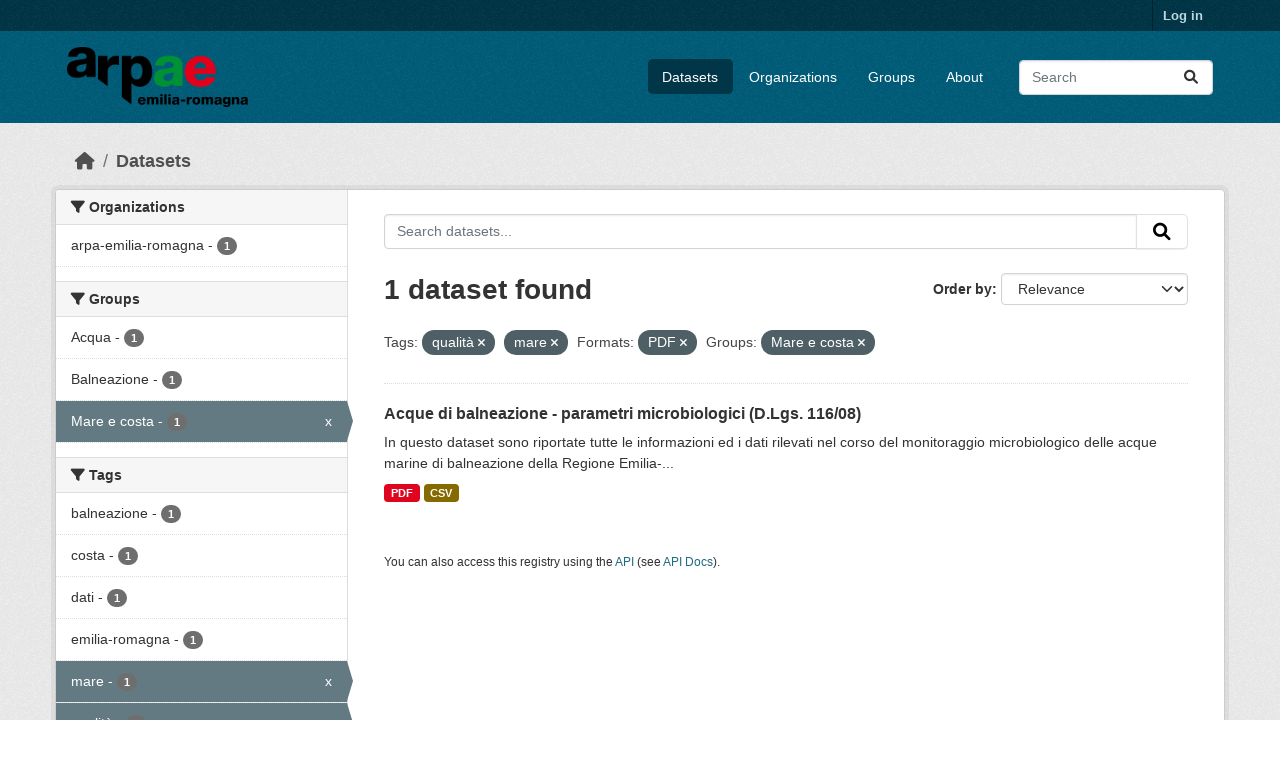

--- FILE ---
content_type: text/html; charset=utf-8
request_url: https://dati.arpae.it/dataset/?tags=qualit%C3%A0&tags=mare&res_format=PDF&groups=mare-e-costa
body_size: 5413
content:
<!DOCTYPE html>
<!--[if IE 9]> <html lang="en" class="ie9"> <![endif]-->
<!--[if gt IE 8]><!--> <html lang="en"  > <!--<![endif]-->
  <head>
    <meta charset="utf-8" />
      <meta name="csrf_field_name" content="_csrf_token" />
      <meta name="_csrf_token" content="IjdhYWJlMDc1MmViM2UwY2Q3Yjc2YjU2NDJiMTA0Mjc3MmQwYjYxMWYi.aW36Yw.Qewn_ken8yJMQ9yKuwBmv6UsjCg" />

      <meta name="generator" content="ckan 2.10.8" />
      <meta name="viewport" content="width=device-width, initial-scale=1.0">
    <title>Dataset - Dati Arpae</title>

    
    
    <link rel="shortcut icon" href="https://www.arpae.it/favicon.ico" />
    
    
        <link rel="alternate" type="text/n3" href="https://dati.arpae.it/dcat/catalog/n3"/>
        <link rel="alternate" type="text/turtle" href="https://dati.arpae.it/dcat/catalog/ttl"/>
        <link rel="alternate" type="application/rdf+xml" href="https://dati.arpae.it/dcat/catalog/xml"/>
        <link rel="alternate" type="application/ld+json" href="https://dati.arpae.it/dcat/catalog/jsonld"/>
    

      
      
      
    

    
      
      
    

    
    <link href="/webassets/base/f7794699_main.css" rel="stylesheet"/><style>
        section.featured.media-overlay.hidden-xs { display: none }
      </style>
    
  </head>

  
  <body data-site-root="https://dati.arpae.it/" data-locale-root="https://dati.arpae.it/" >

    
    <div class="visually-hidden-focusable"><a href="#content">Skip to main content</a></div>
  

  
    

 
<div class="account-masthead">
  <div class="container">
     
    <nav class="account not-authed" aria-label="Account">
      <ul class="list-unstyled">
        
<li><a href="/user/login">Log in</a></li>

      </ul>
    </nav>
     
  </div>
</div>

<header class="masthead">
  <div class="container">
      
    <nav class="navbar navbar-expand-lg navbar-light">
      <hgroup class="header-image navbar-left">

      
      
      <a class="logo" href="/">
        <img src="https://apps.arpae.it/libs/arpae-logo/arpae.png" alt="Dati Arpae"
          title="Dati Arpae" />
      </a>
      
      

       </hgroup>
      <button class="navbar-toggler" type="button" data-bs-toggle="collapse" data-bs-target="#main-navigation-toggle"
        aria-controls="main-navigation-toggle" aria-expanded="false" aria-label="Toggle navigation">
        <span class="fa fa-bars text-white"></span>
      </button>

      <div class="main-navbar collapse navbar-collapse" id="main-navigation-toggle">
        <ul class="navbar-nav ms-auto mb-2 mb-lg-0">
          
            
              
              

		          <li class="active"><a href="/dataset/">Datasets</a></li><li><a href="/organization/">Organizations</a></li><li><a href="/group/">Groups</a></li><li><a href="/about">About</a></li>
	          
          </ul>

      
      
          <form class="d-flex site-search" action="/dataset/" method="get">
              <label class="d-none" for="field-sitewide-search">Search Datasets...</label>
              <input id="field-sitewide-search" class="form-control me-2"  type="text" name="q" placeholder="Search" aria-label="Search datasets..."/>
              <button class="btn" type="submit" aria-label="Submit"><i class="fa fa-search"></i></button>
          </form>
      
      </div>
    </nav>
  </div>
</header>

  
    <div class="main">
      <div id="content" class="container">
        
          
            <div class="flash-messages">
              
                
              
            </div>
          

          
            <div class="toolbar" role="navigation" aria-label="Breadcrumb">
              
                
                  <ol class="breadcrumb">
                    
<li class="home"><a href="/" aria-label="Home"><i class="fa fa-home"></i><span> Home</span></a></li>
                    
  <li class="active"><a href="/dataset/">Datasets</a></li>

                  </ol>
                
              
            </div>
          

          <div class="row wrapper">
            
            
            

            
              <aside class="secondary col-md-3">
                
                
  <div class="filters">
    <div>
      
        

    
    
	
	    
		<section class="module module-narrow module-shallow">
		    
			<h2 class="module-heading">
			    <i class="fa fa-filter"></i>
			    Organizations
			</h2>
		    
		    
			
			    
				<nav aria-label="Organizations">
				    <ul class="list-unstyled nav nav-simple nav-facet">
					
					    
					    
					    
					    
					    <li class="nav-item ">
						<a href="/dataset/?tags=qualit%C3%A0&amp;tags=mare&amp;res_format=PDF&amp;groups=mare-e-costa&amp;organization=arpa-emilia-romagna" title="">
						    <span class="item-label">arpa-emilia-romagna</span>
						    <span class="hidden separator"> - </span>
						    <span class="item-count badge">1</span>
							
						</a>
					    </li>
					
				    </ul>
				</nav>

				<p class="module-footer">
				    
					
				    
				</p>
			    
			
		    
		</section>
	    
	
    

      
        

    
    
	
	    
		<section class="module module-narrow module-shallow">
		    
			<h2 class="module-heading">
			    <i class="fa fa-filter"></i>
			    Groups
			</h2>
		    
		    
			
			    
				<nav aria-label="Groups">
				    <ul class="list-unstyled nav nav-simple nav-facet">
					
					    
					    
					    
					    
					    <li class="nav-item ">
						<a href="/dataset/?tags=qualit%C3%A0&amp;tags=mare&amp;res_format=PDF&amp;groups=mare-e-costa&amp;groups=acqua" title="">
						    <span class="item-label">Acqua</span>
						    <span class="hidden separator"> - </span>
						    <span class="item-count badge">1</span>
							
						</a>
					    </li>
					
					    
					    
					    
					    
					    <li class="nav-item ">
						<a href="/dataset/?tags=qualit%C3%A0&amp;tags=mare&amp;res_format=PDF&amp;groups=mare-e-costa&amp;groups=balneazione" title="">
						    <span class="item-label">Balneazione</span>
						    <span class="hidden separator"> - </span>
						    <span class="item-count badge">1</span>
							
						</a>
					    </li>
					
					    
					    
					    
					    
					    <li class="nav-item  active">
						<a href="/dataset/?tags=qualit%C3%A0&amp;tags=mare&amp;res_format=PDF" title="">
						    <span class="item-label">Mare e costa</span>
						    <span class="hidden separator"> - </span>
						    <span class="item-count badge">1</span>
							<span class="facet-close">x</span>
						</a>
					    </li>
					
				    </ul>
				</nav>

				<p class="module-footer">
				    
					
				    
				</p>
			    
			
		    
		</section>
	    
	
    

      
        

    
    
	
	    
		<section class="module module-narrow module-shallow">
		    
			<h2 class="module-heading">
			    <i class="fa fa-filter"></i>
			    Tags
			</h2>
		    
		    
			
			    
				<nav aria-label="Tags">
				    <ul class="list-unstyled nav nav-simple nav-facet">
					
					    
					    
					    
					    
					    <li class="nav-item ">
						<a href="/dataset/?tags=qualit%C3%A0&amp;tags=mare&amp;res_format=PDF&amp;groups=mare-e-costa&amp;tags=balneazione" title="">
						    <span class="item-label">balneazione</span>
						    <span class="hidden separator"> - </span>
						    <span class="item-count badge">1</span>
							
						</a>
					    </li>
					
					    
					    
					    
					    
					    <li class="nav-item ">
						<a href="/dataset/?tags=qualit%C3%A0&amp;tags=mare&amp;res_format=PDF&amp;groups=mare-e-costa&amp;tags=costa" title="">
						    <span class="item-label">costa</span>
						    <span class="hidden separator"> - </span>
						    <span class="item-count badge">1</span>
							
						</a>
					    </li>
					
					    
					    
					    
					    
					    <li class="nav-item ">
						<a href="/dataset/?tags=qualit%C3%A0&amp;tags=mare&amp;res_format=PDF&amp;groups=mare-e-costa&amp;tags=dati" title="">
						    <span class="item-label">dati</span>
						    <span class="hidden separator"> - </span>
						    <span class="item-count badge">1</span>
							
						</a>
					    </li>
					
					    
					    
					    
					    
					    <li class="nav-item ">
						<a href="/dataset/?tags=qualit%C3%A0&amp;tags=mare&amp;res_format=PDF&amp;groups=mare-e-costa&amp;tags=emilia-romagna" title="">
						    <span class="item-label">emilia-romagna</span>
						    <span class="hidden separator"> - </span>
						    <span class="item-count badge">1</span>
							
						</a>
					    </li>
					
					    
					    
					    
					    
					    <li class="nav-item  active">
						<a href="/dataset/?tags=qualit%C3%A0&amp;res_format=PDF&amp;groups=mare-e-costa" title="">
						    <span class="item-label">mare</span>
						    <span class="hidden separator"> - </span>
						    <span class="item-count badge">1</span>
							<span class="facet-close">x</span>
						</a>
					    </li>
					
					    
					    
					    
					    
					    <li class="nav-item  active">
						<a href="/dataset/?tags=mare&amp;res_format=PDF&amp;groups=mare-e-costa" title="">
						    <span class="item-label">qualità</span>
						    <span class="hidden separator"> - </span>
						    <span class="item-count badge">1</span>
							<span class="facet-close">x</span>
						</a>
					    </li>
					
				    </ul>
				</nav>

				<p class="module-footer">
				    
					
				    
				</p>
			    
			
		    
		</section>
	    
	
    

      
        

    
    
	
	    
		<section class="module module-narrow module-shallow">
		    
			<h2 class="module-heading">
			    <i class="fa fa-filter"></i>
			    Formats
			</h2>
		    
		    
			
			    
				<nav aria-label="Formats">
				    <ul class="list-unstyled nav nav-simple nav-facet">
					
					    
					    
					    
					    
					    <li class="nav-item ">
						<a href="/dataset/?tags=qualit%C3%A0&amp;tags=mare&amp;res_format=PDF&amp;groups=mare-e-costa&amp;res_format=CSV" title="">
						    <span class="item-label">CSV</span>
						    <span class="hidden separator"> - </span>
						    <span class="item-count badge">1</span>
							
						</a>
					    </li>
					
					    
					    
					    
					    
					    <li class="nav-item  active">
						<a href="/dataset/?tags=qualit%C3%A0&amp;tags=mare&amp;groups=mare-e-costa" title="">
						    <span class="item-label">PDF</span>
						    <span class="hidden separator"> - </span>
						    <span class="item-count badge">1</span>
							<span class="facet-close">x</span>
						</a>
					    </li>
					
				    </ul>
				</nav>

				<p class="module-footer">
				    
					
				    
				</p>
			    
			
		    
		</section>
	    
	
    

      
        

    
    
	
	    
		<section class="module module-narrow module-shallow">
		    
			<h2 class="module-heading">
			    <i class="fa fa-filter"></i>
			    Licenses
			</h2>
		    
		    
			
			    
				<nav aria-label="Licenses">
				    <ul class="list-unstyled nav nav-simple nav-facet">
					
					    
					    
					    
					    
					    <li class="nav-item ">
						<a href="/dataset/?tags=qualit%C3%A0&amp;tags=mare&amp;res_format=PDF&amp;groups=mare-e-costa&amp;license_id=cc-by" title="Creative Commons Attribution">
						    <span class="item-label">Creative Commons...</span>
						    <span class="hidden separator"> - </span>
						    <span class="item-count badge">1</span>
							
						</a>
					    </li>
					
				    </ul>
				</nav>

				<p class="module-footer">
				    
					
				    
				</p>
			    
			
		    
		</section>
	    
	
    

      
    </div>
    <a class="close no-text hide-filters"><i class="fa fa-times-circle"></i><span class="text">close</span></a>
  </div>

              </aside>
            

            
              <div class="primary col-md-9 col-xs-12" role="main">
                
                
  <section class="module">
    <div class="module-content">
      
        
      
      
        
        
        







<form id="dataset-search-form" class="search-form" method="get" data-module="select-switch">

  
    <div class="input-group search-input-group">
      <input aria-label="Search datasets..." id="field-giant-search" type="text" class="form-control input-lg" name="q" value="" autocomplete="off" placeholder="Search datasets...">
      
      <button class="btn btn-default btn-lg" type="submit" value="search" aria-label="Submit">
        <i class="fa fa-search"></i>
      </button>
      
    </div>
  

  
    <span>






<input type="hidden" name="tags" value="qualità" />





<input type="hidden" name="tags" value="mare" />





<input type="hidden" name="res_format" value="PDF" />





<input type="hidden" name="groups" value="mare-e-costa" />



</span>
  

  
    
      <div class="form-group control-order-by">
        <label for="field-order-by">Order by</label>
        <select id="field-order-by" name="sort" class="form-control form-select">
          
            
              <option value="score desc, metadata_modified desc" selected="selected">Relevance</option>
            
          
            
              <option value="title_string asc">Name Ascending</option>
            
          
            
              <option value="title_string desc">Name Descending</option>
            
          
            
              <option value="metadata_modified desc">Last Modified</option>
            
          
            
          
        </select>
        
        <button class="btn btn-default js-hide" type="submit">Go</button>
        
      </div>
    
  

  
    
      <h1>

  
  
  
  

1 dataset found</h1>
    
  

  
    
      <p class="filter-list">
        
          
          <span class="facet">Tags:</span>
          
            <span class="filtered pill">qualità
              <a href="/dataset/?tags=mare&amp;res_format=PDF&amp;groups=mare-e-costa" class="remove" title="Remove"><i class="fa fa-times"></i></a>
            </span>
          
            <span class="filtered pill">mare
              <a href="/dataset/?tags=qualit%C3%A0&amp;res_format=PDF&amp;groups=mare-e-costa" class="remove" title="Remove"><i class="fa fa-times"></i></a>
            </span>
          
        
          
          <span class="facet">Formats:</span>
          
            <span class="filtered pill">PDF
              <a href="/dataset/?tags=qualit%C3%A0&amp;tags=mare&amp;groups=mare-e-costa" class="remove" title="Remove"><i class="fa fa-times"></i></a>
            </span>
          
        
          
          <span class="facet">Groups:</span>
          
            <span class="filtered pill">Mare e costa
              <a href="/dataset/?tags=qualit%C3%A0&amp;tags=mare&amp;res_format=PDF" class="remove" title="Remove"><i class="fa fa-times"></i></a>
            </span>
          
        
      </p>
      <a class="show-filters btn btn-default">Filter Results</a>
    
  

</form>




      
      
        

  
    <ul class="dataset-list list-unstyled">
    	
	      
	        




  <li class="dataset-item">
    
      <div class="dataset-content">
        
          <h2 class="dataset-heading">
            
              
            
            
    <a href="/dataset/acque-di-balneazione-dati-monitoraggio-microbiologico" title="Acque di balneazione - parametri microbiologici (D.Lgs. 116/08)">
      Acque di balneazione - parametri microbiologici (D.Lgs. 116/08)
    </a>
            
            
              
              
            
          </h2>
        
        
          
            <div>In questo dataset sono riportate tutte le informazioni ed i dati rilevati nel corso del monitoraggio microbiologico delle acque marine di balneazione della Regione Emilia-...</div>
          
        
      </div>
      
        
          
            <ul class="dataset-resources list-unstyled">
              
                
                <li>
                  <a href="/dataset/acque-di-balneazione-dati-monitoraggio-microbiologico" class="badge badge-default" data-format="pdf">PDF</a>
                </li>
                
                <li>
                  <a href="/dataset/acque-di-balneazione-dati-monitoraggio-microbiologico" class="badge badge-default" data-format="csv">CSV</a>
                </li>
                
              
            </ul>
          
        
      
    
  </li>

	      
	    
    </ul>
  

      
    </div>

    
      
    
  </section>

  
    <section class="module">
      <div class="module-content">
        
          <small>
            
            
            
          You can also access this registry using the <a href="/api/3">API</a> (see <a href="https://docs.ckan.org/en/2.10/api/">API Docs</a>).
          </small>
        
      </div>
    </section>
  

              </div>
            
          </div>
        
      </div>
    </div>
  
    <footer class="site-footer">
  <div class="container">
    
    <div class="row">
      <div class="col-md-8 footer-links">
        
          <ul class="list-unstyled">
            
              <li><a href="/about">About Dati Arpae</a></li>
            
          </ul>
          <ul class="list-unstyled">
            
              
              <li><a href="https://docs.ckan.org/en/2.10/api/">CKAN API</a></li>
              <li><a href="https://www.ckan.org/">CKAN Association</a></li>
              <li><a href="https://www.opendefinition.org/od/"><img src="/base/images/od_80x15_blue.png" alt="Open Data"></a></li>
            
          </ul>
        
      </div>
      <div class="col-md-4 attribution">
        
          <p><strong>Powered by</strong> <a class="hide-text ckan-footer-logo" href="http://ckan.org">CKAN</a></p>
        
        
          
<form class="lang-select" action="/util/redirect" data-module="select-switch" method="POST">
  
<input type="hidden" name="_csrf_token" value="IjdhYWJlMDc1MmViM2UwY2Q3Yjc2YjU2NDJiMTA0Mjc3MmQwYjYxMWYi.aW36Yw.Qewn_ken8yJMQ9yKuwBmv6UsjCg"/> 
  <div class="form-group">
    <label for="field-lang-select">Language</label>
    <select id="field-lang-select" name="url" data-module="autocomplete" data-module-dropdown-class="lang-dropdown" data-module-container-class="lang-container">
      
        <option value="/en/dataset/?tags=qualit%C3%A0&amp;tags=mare&amp;res_format=PDF&amp;groups=mare-e-costa" selected="selected">
          English
        </option>
      
        <option value="/tr/dataset/?tags=qualit%C3%A0&amp;tags=mare&amp;res_format=PDF&amp;groups=mare-e-costa" >
          Türkçe
        </option>
      
        <option value="/ko_KR/dataset/?tags=qualit%C3%A0&amp;tags=mare&amp;res_format=PDF&amp;groups=mare-e-costa" >
          한국어 (대한민국)
        </option>
      
        <option value="/ca/dataset/?tags=qualit%C3%A0&amp;tags=mare&amp;res_format=PDF&amp;groups=mare-e-costa" >
          català
        </option>
      
        <option value="/cs_CZ/dataset/?tags=qualit%C3%A0&amp;tags=mare&amp;res_format=PDF&amp;groups=mare-e-costa" >
          čeština (Česko)
        </option>
      
        <option value="/km/dataset/?tags=qualit%C3%A0&amp;tags=mare&amp;res_format=PDF&amp;groups=mare-e-costa" >
          ខ្មែរ
        </option>
      
        <option value="/hu/dataset/?tags=qualit%C3%A0&amp;tags=mare&amp;res_format=PDF&amp;groups=mare-e-costa" >
          magyar
        </option>
      
        <option value="/pt_BR/dataset/?tags=qualit%C3%A0&amp;tags=mare&amp;res_format=PDF&amp;groups=mare-e-costa" >
          português (Brasil)
        </option>
      
        <option value="/lv/dataset/?tags=qualit%C3%A0&amp;tags=mare&amp;res_format=PDF&amp;groups=mare-e-costa" >
          latviešu
        </option>
      
        <option value="/ro/dataset/?tags=qualit%C3%A0&amp;tags=mare&amp;res_format=PDF&amp;groups=mare-e-costa" >
          română
        </option>
      
        <option value="/es_AR/dataset/?tags=qualit%C3%A0&amp;tags=mare&amp;res_format=PDF&amp;groups=mare-e-costa" >
          español (Argentina)
        </option>
      
        <option value="/ru/dataset/?tags=qualit%C3%A0&amp;tags=mare&amp;res_format=PDF&amp;groups=mare-e-costa" >
          русский
        </option>
      
        <option value="/th/dataset/?tags=qualit%C3%A0&amp;tags=mare&amp;res_format=PDF&amp;groups=mare-e-costa" >
          ไทย
        </option>
      
        <option value="/eu/dataset/?tags=qualit%C3%A0&amp;tags=mare&amp;res_format=PDF&amp;groups=mare-e-costa" >
          euskara
        </option>
      
        <option value="/no/dataset/?tags=qualit%C3%A0&amp;tags=mare&amp;res_format=PDF&amp;groups=mare-e-costa" >
          norsk
        </option>
      
        <option value="/es/dataset/?tags=qualit%C3%A0&amp;tags=mare&amp;res_format=PDF&amp;groups=mare-e-costa" >
          español
        </option>
      
        <option value="/nl/dataset/?tags=qualit%C3%A0&amp;tags=mare&amp;res_format=PDF&amp;groups=mare-e-costa" >
          Nederlands
        </option>
      
        <option value="/sq/dataset/?tags=qualit%C3%A0&amp;tags=mare&amp;res_format=PDF&amp;groups=mare-e-costa" >
          shqip
        </option>
      
        <option value="/pl/dataset/?tags=qualit%C3%A0&amp;tags=mare&amp;res_format=PDF&amp;groups=mare-e-costa" >
          polski
        </option>
      
        <option value="/ar/dataset/?tags=qualit%C3%A0&amp;tags=mare&amp;res_format=PDF&amp;groups=mare-e-costa" >
          العربية
        </option>
      
        <option value="/da_DK/dataset/?tags=qualit%C3%A0&amp;tags=mare&amp;res_format=PDF&amp;groups=mare-e-costa" >
          dansk (Danmark)
        </option>
      
        <option value="/it/dataset/?tags=qualit%C3%A0&amp;tags=mare&amp;res_format=PDF&amp;groups=mare-e-costa" >
          italiano
        </option>
      
        <option value="/fi/dataset/?tags=qualit%C3%A0&amp;tags=mare&amp;res_format=PDF&amp;groups=mare-e-costa" >
          suomi
        </option>
      
        <option value="/el/dataset/?tags=qualit%C3%A0&amp;tags=mare&amp;res_format=PDF&amp;groups=mare-e-costa" >
          Ελληνικά
        </option>
      
        <option value="/zh_Hant_TW/dataset/?tags=qualit%C3%A0&amp;tags=mare&amp;res_format=PDF&amp;groups=mare-e-costa" >
          中文 (繁體, 台灣)
        </option>
      
        <option value="/id/dataset/?tags=qualit%C3%A0&amp;tags=mare&amp;res_format=PDF&amp;groups=mare-e-costa" >
          Indonesia
        </option>
      
        <option value="/am/dataset/?tags=qualit%C3%A0&amp;tags=mare&amp;res_format=PDF&amp;groups=mare-e-costa" >
          አማርኛ
        </option>
      
        <option value="/is/dataset/?tags=qualit%C3%A0&amp;tags=mare&amp;res_format=PDF&amp;groups=mare-e-costa" >
          íslenska
        </option>
      
        <option value="/pt_PT/dataset/?tags=qualit%C3%A0&amp;tags=mare&amp;res_format=PDF&amp;groups=mare-e-costa" >
          português (Portugal)
        </option>
      
        <option value="/bg/dataset/?tags=qualit%C3%A0&amp;tags=mare&amp;res_format=PDF&amp;groups=mare-e-costa" >
          български
        </option>
      
        <option value="/de/dataset/?tags=qualit%C3%A0&amp;tags=mare&amp;res_format=PDF&amp;groups=mare-e-costa" >
          Deutsch
        </option>
      
        <option value="/mk/dataset/?tags=qualit%C3%A0&amp;tags=mare&amp;res_format=PDF&amp;groups=mare-e-costa" >
          македонски
        </option>
      
        <option value="/sl/dataset/?tags=qualit%C3%A0&amp;tags=mare&amp;res_format=PDF&amp;groups=mare-e-costa" >
          slovenščina
        </option>
      
        <option value="/en_AU/dataset/?tags=qualit%C3%A0&amp;tags=mare&amp;res_format=PDF&amp;groups=mare-e-costa" >
          English (Australia)
        </option>
      
        <option value="/lt/dataset/?tags=qualit%C3%A0&amp;tags=mare&amp;res_format=PDF&amp;groups=mare-e-costa" >
          lietuvių
        </option>
      
        <option value="/mn_MN/dataset/?tags=qualit%C3%A0&amp;tags=mare&amp;res_format=PDF&amp;groups=mare-e-costa" >
          монгол (Монгол)
        </option>
      
        <option value="/sv/dataset/?tags=qualit%C3%A0&amp;tags=mare&amp;res_format=PDF&amp;groups=mare-e-costa" >
          svenska
        </option>
      
        <option value="/bs/dataset/?tags=qualit%C3%A0&amp;tags=mare&amp;res_format=PDF&amp;groups=mare-e-costa" >
          bosanski
        </option>
      
        <option value="/sr_Latn/dataset/?tags=qualit%C3%A0&amp;tags=mare&amp;res_format=PDF&amp;groups=mare-e-costa" >
          srpski (latinica)
        </option>
      
        <option value="/fr/dataset/?tags=qualit%C3%A0&amp;tags=mare&amp;res_format=PDF&amp;groups=mare-e-costa" >
          français
        </option>
      
        <option value="/sr/dataset/?tags=qualit%C3%A0&amp;tags=mare&amp;res_format=PDF&amp;groups=mare-e-costa" >
          српски
        </option>
      
        <option value="/he/dataset/?tags=qualit%C3%A0&amp;tags=mare&amp;res_format=PDF&amp;groups=mare-e-costa" >
          עברית
        </option>
      
        <option value="/hr/dataset/?tags=qualit%C3%A0&amp;tags=mare&amp;res_format=PDF&amp;groups=mare-e-costa" >
          hrvatski
        </option>
      
        <option value="/zh_Hans_CN/dataset/?tags=qualit%C3%A0&amp;tags=mare&amp;res_format=PDF&amp;groups=mare-e-costa" >
          中文 (简体, 中国)
        </option>
      
        <option value="/en_GB/dataset/?tags=qualit%C3%A0&amp;tags=mare&amp;res_format=PDF&amp;groups=mare-e-costa" >
          English (United Kingdom)
        </option>
      
        <option value="/vi/dataset/?tags=qualit%C3%A0&amp;tags=mare&amp;res_format=PDF&amp;groups=mare-e-costa" >
          Tiếng Việt
        </option>
      
        <option value="/uk_UA/dataset/?tags=qualit%C3%A0&amp;tags=mare&amp;res_format=PDF&amp;groups=mare-e-costa" >
          українська (Україна)
        </option>
      
        <option value="/nb_NO/dataset/?tags=qualit%C3%A0&amp;tags=mare&amp;res_format=PDF&amp;groups=mare-e-costa" >
          norsk bokmål (Norge)
        </option>
      
        <option value="/uk/dataset/?tags=qualit%C3%A0&amp;tags=mare&amp;res_format=PDF&amp;groups=mare-e-costa" >
          українська
        </option>
      
        <option value="/ja/dataset/?tags=qualit%C3%A0&amp;tags=mare&amp;res_format=PDF&amp;groups=mare-e-costa" >
          日本語
        </option>
      
        <option value="/my_MM/dataset/?tags=qualit%C3%A0&amp;tags=mare&amp;res_format=PDF&amp;groups=mare-e-costa" >
          မြန်မာ (မြန်မာ)
        </option>
      
        <option value="/fa_IR/dataset/?tags=qualit%C3%A0&amp;tags=mare&amp;res_format=PDF&amp;groups=mare-e-costa" >
          فارسی (ایران)
        </option>
      
        <option value="/sk/dataset/?tags=qualit%C3%A0&amp;tags=mare&amp;res_format=PDF&amp;groups=mare-e-costa" >
          slovenčina
        </option>
      
        <option value="/gl_ES/dataset/?tags=qualit%C3%A0&amp;tags=mare&amp;res_format=PDF&amp;groups=mare-e-costa" >
          galego (España)
        </option>
      
        <option value="/ne/dataset/?tags=qualit%C3%A0&amp;tags=mare&amp;res_format=PDF&amp;groups=mare-e-costa" >
          नेपाली
        </option>
      
        <option value="/gl/dataset/?tags=qualit%C3%A0&amp;tags=mare&amp;res_format=PDF&amp;groups=mare-e-costa" >
          galego
        </option>
      
        <option value="/tl/dataset/?tags=qualit%C3%A0&amp;tags=mare&amp;res_format=PDF&amp;groups=mare-e-costa" >
          Filipino (Pilipinas)
        </option>
      
    </select>
  </div>
  <button class="btn btn-default d-none " type="submit">Go</button>
</form>


        
      </div>
    </div>
    
  </div>
</footer>
  
  
  
  
  
    

      

    
    
    <link href="/webassets/vendor/f3b8236b_select2.css" rel="stylesheet"/>
<link href="/webassets/vendor/d05bf0e7_fontawesome.css" rel="stylesheet"/>
    <script src="/webassets/vendor/8c3c143a_jquery.js" type="text/javascript"></script>
<script src="/webassets/vendor/9cf42cfd_vendor.js" type="text/javascript"></script>
<script src="/webassets/vendor/6d1ad7e6_bootstrap.js" type="text/javascript"></script>
<script src="/webassets/base/6fddaa3f_main.js" type="text/javascript"></script>
<script src="/webassets/base/0d750fad_ckan.js" type="text/javascript"></script>
  </body>
</html>